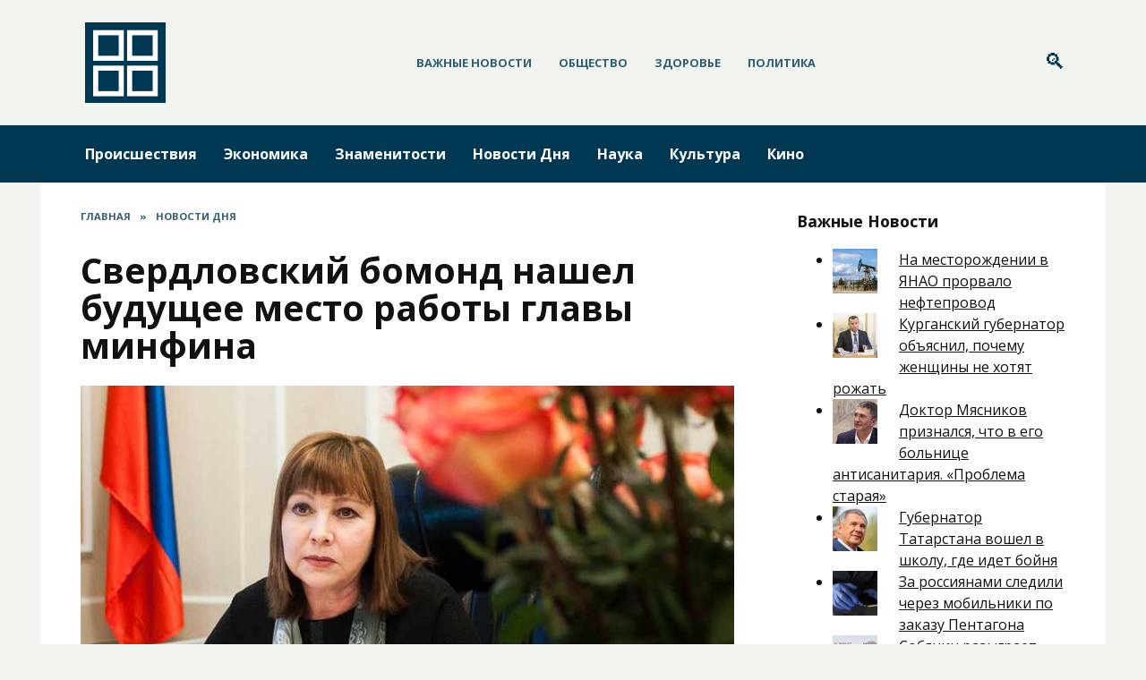

--- FILE ---
content_type: text/html; charset=UTF-8
request_url: https://bordernews.ru/sverdlovskij-bomond-nashel-budushhee-mesto-raboty-glavy-minfina/
body_size: 18466
content:
<!doctype html>
<html lang="ru-RU">
<head>
	<meta charset="UTF-8">
	<meta name="viewport" content="width=device-width, initial-scale=1">

	<meta name='robots' content='index, follow, max-image-preview:large, max-snippet:-1, max-video-preview:-1' />

	<!-- This site is optimized with the Yoast SEO plugin v19.6.1 - https://yoast.com/wordpress/plugins/seo/ -->
	<title>Свердловский бомонд нашел будущее место работы главы минфина</title>
	<meta name="description" content="Свердловские инсайдеры в кругах региональной власти и политбомонда обсуждают будущее место работы заместителя губернатора — министра финансов Свердловской области Галины Кулаченко. По мнению собеседников URA.RU в региональном правительстве, она может вернуться в руководство тюменской группы компаний «РАСТАМ»." />
	<link rel="canonical" href="https://bordernews.ru/sverdlovskij-bomond-nashel-budushhee-mesto-raboty-glavy-minfina/" />
	<meta property="og:locale" content="ru_RU" />
	<meta property="og:type" content="article" />
	<meta property="og:title" content="Свердловский бомонд нашел будущее место работы главы минфина" />
	<meta property="og:description" content="Свердловские инсайдеры в кругах региональной власти и политбомонда обсуждают будущее место работы заместителя губернатора — министра финансов Свердловской области Галины Кулаченко. По мнению собеседников URA.RU в региональном правительстве, она может вернуться в руководство тюменской группы компаний «РАСТАМ»." />
	<meta property="og:url" content="https://bordernews.ru/sverdlovskij-bomond-nashel-budushhee-mesto-raboty-glavy-minfina/" />
	<meta property="og:site_name" content="Приграничные новости - Актуальные новости, касающиеся границ" />
	<meta property="article:published_time" content="2021-01-04T11:11:55+00:00" />
	<meta property="article:modified_time" content="2021-01-04T14:12:06+00:00" />
	<meta property="og:image" content="https://bordernews.ru/wp-content/uploads/2021/01/sverdlovskij-bomond-nashel-budushhee-mesto-raboty-glavy-minfina-1.jpg" />
	<meta property="og:image:width" content="760" />
	<meta property="og:image:height" content="505" />
	<meta property="og:image:type" content="image/jpeg" />
	<meta name="author" content="bordernews" />
	<meta name="twitter:card" content="summary_large_image" />
	<meta name="twitter:label1" content="Написано автором" />
	<meta name="twitter:data1" content="bordernews" />
	<script type="application/ld+json" class="yoast-schema-graph">{"@context":"https://schema.org","@graph":[{"@type":"WebPage","@id":"https://bordernews.ru/sverdlovskij-bomond-nashel-budushhee-mesto-raboty-glavy-minfina/","url":"https://bordernews.ru/sverdlovskij-bomond-nashel-budushhee-mesto-raboty-glavy-minfina/","name":"Свердловский бомонд нашел будущее место работы главы минфина","isPartOf":{"@id":"https://bordernews.ru/#website"},"primaryImageOfPage":{"@id":"https://bordernews.ru/sverdlovskij-bomond-nashel-budushhee-mesto-raboty-glavy-minfina/#primaryimage"},"image":{"@id":"https://bordernews.ru/sverdlovskij-bomond-nashel-budushhee-mesto-raboty-glavy-minfina/#primaryimage"},"thumbnailUrl":"https://bordernews.ru/wp-content/uploads/2021/01/sverdlovskij-bomond-nashel-budushhee-mesto-raboty-glavy-minfina-1.jpg","datePublished":"2021-01-04T11:11:55+00:00","dateModified":"2021-01-04T14:12:06+00:00","author":{"@id":"https://bordernews.ru/#/schema/person/919065627d3d283ae9fedd66523c62cb"},"description":"Свердловские инсайдеры в кругах региональной власти и политбомонда обсуждают будущее место работы заместителя губернатора — министра финансов Свердловской области Галины Кулаченко. По мнению собеседников URA.RU в региональном правительстве, она может вернуться в руководство тюменской группы компаний «РАСТАМ».","breadcrumb":{"@id":"https://bordernews.ru/sverdlovskij-bomond-nashel-budushhee-mesto-raboty-glavy-minfina/#breadcrumb"},"inLanguage":"ru-RU","potentialAction":[{"@type":"ReadAction","target":["https://bordernews.ru/sverdlovskij-bomond-nashel-budushhee-mesto-raboty-glavy-minfina/"]}]},{"@type":"ImageObject","inLanguage":"ru-RU","@id":"https://bordernews.ru/sverdlovskij-bomond-nashel-budushhee-mesto-raboty-glavy-minfina/#primaryimage","url":"https://bordernews.ru/wp-content/uploads/2021/01/sverdlovskij-bomond-nashel-budushhee-mesto-raboty-glavy-minfina-1.jpg","contentUrl":"https://bordernews.ru/wp-content/uploads/2021/01/sverdlovskij-bomond-nashel-budushhee-mesto-raboty-glavy-minfina-1.jpg","width":760,"height":505,"caption":"министр финансов Свердловская область Галина Кулаченко холдинг &laquo;РАСТАМ&raquo;"},{"@type":"BreadcrumbList","@id":"https://bordernews.ru/sverdlovskij-bomond-nashel-budushhee-mesto-raboty-glavy-minfina/#breadcrumb","itemListElement":[{"@type":"ListItem","position":1,"name":"Home","item":"https://bordernews.ru/"},{"@type":"ListItem","position":2,"name":"Свердловский бомонд нашел будущее место работы главы минфина"}]},{"@type":"WebSite","@id":"https://bordernews.ru/#website","url":"https://bordernews.ru/","name":"Приграничные новости - Актуальные новости, касающиеся границ","description":"Приграничные конфликты, происшествия на границе, случаи на границе. Актуальные новости о пересечении границ.","potentialAction":[{"@type":"SearchAction","target":{"@type":"EntryPoint","urlTemplate":"https://bordernews.ru/?s={search_term_string}"},"query-input":"required name=search_term_string"}],"inLanguage":"ru-RU"},{"@type":"Person","@id":"https://bordernews.ru/#/schema/person/919065627d3d283ae9fedd66523c62cb","name":"bordernews","sameAs":["https://bordernews.ru"],"url":"https://bordernews.ru/author/bordernews/"}]}</script>
	<!-- / Yoast SEO plugin. -->


<link rel='dns-prefetch' href='//fonts.googleapis.com' />
<link rel='dns-prefetch' href='//s.w.org' />
<link rel='stylesheet' id='wp-block-library-css'  href='https://bordernews.ru/wp-includes/css/dist/block-library/style.min.css'  media='all' />
<style id='wp-block-library-theme-inline-css' type='text/css'>
.wp-block-audio figcaption{color:#555;font-size:13px;text-align:center}.is-dark-theme .wp-block-audio figcaption{color:hsla(0,0%,100%,.65)}.wp-block-code{border:1px solid #ccc;border-radius:4px;font-family:Menlo,Consolas,monaco,monospace;padding:.8em 1em}.wp-block-embed figcaption{color:#555;font-size:13px;text-align:center}.is-dark-theme .wp-block-embed figcaption{color:hsla(0,0%,100%,.65)}.blocks-gallery-caption{color:#555;font-size:13px;text-align:center}.is-dark-theme .blocks-gallery-caption{color:hsla(0,0%,100%,.65)}.wp-block-image figcaption{color:#555;font-size:13px;text-align:center}.is-dark-theme .wp-block-image figcaption{color:hsla(0,0%,100%,.65)}.wp-block-pullquote{border-top:4px solid;border-bottom:4px solid;margin-bottom:1.75em;color:currentColor}.wp-block-pullquote__citation,.wp-block-pullquote cite,.wp-block-pullquote footer{color:currentColor;text-transform:uppercase;font-size:.8125em;font-style:normal}.wp-block-quote{border-left:.25em solid;margin:0 0 1.75em;padding-left:1em}.wp-block-quote cite,.wp-block-quote footer{color:currentColor;font-size:.8125em;position:relative;font-style:normal}.wp-block-quote.has-text-align-right{border-left:none;border-right:.25em solid;padding-left:0;padding-right:1em}.wp-block-quote.has-text-align-center{border:none;padding-left:0}.wp-block-quote.is-large,.wp-block-quote.is-style-large,.wp-block-quote.is-style-plain{border:none}.wp-block-search .wp-block-search__label{font-weight:700}:where(.wp-block-group.has-background){padding:1.25em 2.375em}.wp-block-separator.has-css-opacity{opacity:.4}.wp-block-separator{border:none;border-bottom:2px solid;margin-left:auto;margin-right:auto}.wp-block-separator.has-alpha-channel-opacity{opacity:1}.wp-block-separator:not(.is-style-wide):not(.is-style-dots){width:100px}.wp-block-separator.has-background:not(.is-style-dots){border-bottom:none;height:1px}.wp-block-separator.has-background:not(.is-style-wide):not(.is-style-dots){height:2px}.wp-block-table thead{border-bottom:3px solid}.wp-block-table tfoot{border-top:3px solid}.wp-block-table td,.wp-block-table th{padding:.5em;border:1px solid;word-break:normal}.wp-block-table figcaption{color:#555;font-size:13px;text-align:center}.is-dark-theme .wp-block-table figcaption{color:hsla(0,0%,100%,.65)}.wp-block-video figcaption{color:#555;font-size:13px;text-align:center}.is-dark-theme .wp-block-video figcaption{color:hsla(0,0%,100%,.65)}.wp-block-template-part.has-background{padding:1.25em 2.375em;margin-top:0;margin-bottom:0}
</style>
<style id='global-styles-inline-css' type='text/css'>
body{--wp--preset--color--black: #000000;--wp--preset--color--cyan-bluish-gray: #abb8c3;--wp--preset--color--white: #ffffff;--wp--preset--color--pale-pink: #f78da7;--wp--preset--color--vivid-red: #cf2e2e;--wp--preset--color--luminous-vivid-orange: #ff6900;--wp--preset--color--luminous-vivid-amber: #fcb900;--wp--preset--color--light-green-cyan: #7bdcb5;--wp--preset--color--vivid-green-cyan: #00d084;--wp--preset--color--pale-cyan-blue: #8ed1fc;--wp--preset--color--vivid-cyan-blue: #0693e3;--wp--preset--color--vivid-purple: #9b51e0;--wp--preset--gradient--vivid-cyan-blue-to-vivid-purple: linear-gradient(135deg,rgba(6,147,227,1) 0%,rgb(155,81,224) 100%);--wp--preset--gradient--light-green-cyan-to-vivid-green-cyan: linear-gradient(135deg,rgb(122,220,180) 0%,rgb(0,208,130) 100%);--wp--preset--gradient--luminous-vivid-amber-to-luminous-vivid-orange: linear-gradient(135deg,rgba(252,185,0,1) 0%,rgba(255,105,0,1) 100%);--wp--preset--gradient--luminous-vivid-orange-to-vivid-red: linear-gradient(135deg,rgba(255,105,0,1) 0%,rgb(207,46,46) 100%);--wp--preset--gradient--very-light-gray-to-cyan-bluish-gray: linear-gradient(135deg,rgb(238,238,238) 0%,rgb(169,184,195) 100%);--wp--preset--gradient--cool-to-warm-spectrum: linear-gradient(135deg,rgb(74,234,220) 0%,rgb(151,120,209) 20%,rgb(207,42,186) 40%,rgb(238,44,130) 60%,rgb(251,105,98) 80%,rgb(254,248,76) 100%);--wp--preset--gradient--blush-light-purple: linear-gradient(135deg,rgb(255,206,236) 0%,rgb(152,150,240) 100%);--wp--preset--gradient--blush-bordeaux: linear-gradient(135deg,rgb(254,205,165) 0%,rgb(254,45,45) 50%,rgb(107,0,62) 100%);--wp--preset--gradient--luminous-dusk: linear-gradient(135deg,rgb(255,203,112) 0%,rgb(199,81,192) 50%,rgb(65,88,208) 100%);--wp--preset--gradient--pale-ocean: linear-gradient(135deg,rgb(255,245,203) 0%,rgb(182,227,212) 50%,rgb(51,167,181) 100%);--wp--preset--gradient--electric-grass: linear-gradient(135deg,rgb(202,248,128) 0%,rgb(113,206,126) 100%);--wp--preset--gradient--midnight: linear-gradient(135deg,rgb(2,3,129) 0%,rgb(40,116,252) 100%);--wp--preset--duotone--dark-grayscale: url('#wp-duotone-dark-grayscale');--wp--preset--duotone--grayscale: url('#wp-duotone-grayscale');--wp--preset--duotone--purple-yellow: url('#wp-duotone-purple-yellow');--wp--preset--duotone--blue-red: url('#wp-duotone-blue-red');--wp--preset--duotone--midnight: url('#wp-duotone-midnight');--wp--preset--duotone--magenta-yellow: url('#wp-duotone-magenta-yellow');--wp--preset--duotone--purple-green: url('#wp-duotone-purple-green');--wp--preset--duotone--blue-orange: url('#wp-duotone-blue-orange');--wp--preset--font-size--small: 19.5px;--wp--preset--font-size--medium: 20px;--wp--preset--font-size--large: 36.5px;--wp--preset--font-size--x-large: 42px;--wp--preset--font-size--normal: 22px;--wp--preset--font-size--huge: 49.5px;}.has-black-color{color: var(--wp--preset--color--black) !important;}.has-cyan-bluish-gray-color{color: var(--wp--preset--color--cyan-bluish-gray) !important;}.has-white-color{color: var(--wp--preset--color--white) !important;}.has-pale-pink-color{color: var(--wp--preset--color--pale-pink) !important;}.has-vivid-red-color{color: var(--wp--preset--color--vivid-red) !important;}.has-luminous-vivid-orange-color{color: var(--wp--preset--color--luminous-vivid-orange) !important;}.has-luminous-vivid-amber-color{color: var(--wp--preset--color--luminous-vivid-amber) !important;}.has-light-green-cyan-color{color: var(--wp--preset--color--light-green-cyan) !important;}.has-vivid-green-cyan-color{color: var(--wp--preset--color--vivid-green-cyan) !important;}.has-pale-cyan-blue-color{color: var(--wp--preset--color--pale-cyan-blue) !important;}.has-vivid-cyan-blue-color{color: var(--wp--preset--color--vivid-cyan-blue) !important;}.has-vivid-purple-color{color: var(--wp--preset--color--vivid-purple) !important;}.has-black-background-color{background-color: var(--wp--preset--color--black) !important;}.has-cyan-bluish-gray-background-color{background-color: var(--wp--preset--color--cyan-bluish-gray) !important;}.has-white-background-color{background-color: var(--wp--preset--color--white) !important;}.has-pale-pink-background-color{background-color: var(--wp--preset--color--pale-pink) !important;}.has-vivid-red-background-color{background-color: var(--wp--preset--color--vivid-red) !important;}.has-luminous-vivid-orange-background-color{background-color: var(--wp--preset--color--luminous-vivid-orange) !important;}.has-luminous-vivid-amber-background-color{background-color: var(--wp--preset--color--luminous-vivid-amber) !important;}.has-light-green-cyan-background-color{background-color: var(--wp--preset--color--light-green-cyan) !important;}.has-vivid-green-cyan-background-color{background-color: var(--wp--preset--color--vivid-green-cyan) !important;}.has-pale-cyan-blue-background-color{background-color: var(--wp--preset--color--pale-cyan-blue) !important;}.has-vivid-cyan-blue-background-color{background-color: var(--wp--preset--color--vivid-cyan-blue) !important;}.has-vivid-purple-background-color{background-color: var(--wp--preset--color--vivid-purple) !important;}.has-black-border-color{border-color: var(--wp--preset--color--black) !important;}.has-cyan-bluish-gray-border-color{border-color: var(--wp--preset--color--cyan-bluish-gray) !important;}.has-white-border-color{border-color: var(--wp--preset--color--white) !important;}.has-pale-pink-border-color{border-color: var(--wp--preset--color--pale-pink) !important;}.has-vivid-red-border-color{border-color: var(--wp--preset--color--vivid-red) !important;}.has-luminous-vivid-orange-border-color{border-color: var(--wp--preset--color--luminous-vivid-orange) !important;}.has-luminous-vivid-amber-border-color{border-color: var(--wp--preset--color--luminous-vivid-amber) !important;}.has-light-green-cyan-border-color{border-color: var(--wp--preset--color--light-green-cyan) !important;}.has-vivid-green-cyan-border-color{border-color: var(--wp--preset--color--vivid-green-cyan) !important;}.has-pale-cyan-blue-border-color{border-color: var(--wp--preset--color--pale-cyan-blue) !important;}.has-vivid-cyan-blue-border-color{border-color: var(--wp--preset--color--vivid-cyan-blue) !important;}.has-vivid-purple-border-color{border-color: var(--wp--preset--color--vivid-purple) !important;}.has-vivid-cyan-blue-to-vivid-purple-gradient-background{background: var(--wp--preset--gradient--vivid-cyan-blue-to-vivid-purple) !important;}.has-light-green-cyan-to-vivid-green-cyan-gradient-background{background: var(--wp--preset--gradient--light-green-cyan-to-vivid-green-cyan) !important;}.has-luminous-vivid-amber-to-luminous-vivid-orange-gradient-background{background: var(--wp--preset--gradient--luminous-vivid-amber-to-luminous-vivid-orange) !important;}.has-luminous-vivid-orange-to-vivid-red-gradient-background{background: var(--wp--preset--gradient--luminous-vivid-orange-to-vivid-red) !important;}.has-very-light-gray-to-cyan-bluish-gray-gradient-background{background: var(--wp--preset--gradient--very-light-gray-to-cyan-bluish-gray) !important;}.has-cool-to-warm-spectrum-gradient-background{background: var(--wp--preset--gradient--cool-to-warm-spectrum) !important;}.has-blush-light-purple-gradient-background{background: var(--wp--preset--gradient--blush-light-purple) !important;}.has-blush-bordeaux-gradient-background{background: var(--wp--preset--gradient--blush-bordeaux) !important;}.has-luminous-dusk-gradient-background{background: var(--wp--preset--gradient--luminous-dusk) !important;}.has-pale-ocean-gradient-background{background: var(--wp--preset--gradient--pale-ocean) !important;}.has-electric-grass-gradient-background{background: var(--wp--preset--gradient--electric-grass) !important;}.has-midnight-gradient-background{background: var(--wp--preset--gradient--midnight) !important;}.has-small-font-size{font-size: var(--wp--preset--font-size--small) !important;}.has-medium-font-size{font-size: var(--wp--preset--font-size--medium) !important;}.has-large-font-size{font-size: var(--wp--preset--font-size--large) !important;}.has-x-large-font-size{font-size: var(--wp--preset--font-size--x-large) !important;}
</style>
<link rel='stylesheet' id='google-fonts-css'  href='https://fonts.googleapis.com/css?family=Open+Sans%3A400%2C400i%2C700&#038;subset=cyrillic&#038;display=swap'  media='all' />
<link rel='stylesheet' id='reboot-style-css'  href='https://bordernews.ru/wp-content/themes/reboot/assets/css/style.min.css'  media='all' />
<link rel='stylesheet' id='arpw-style-css'  href='https://bordernews.ru/wp-content/plugins/advanced-random-posts-widget/assets/css/arpw-frontend.css'  media='all' />
<link rel='stylesheet' id='reboot-style-child-css'  href='https://bordernews.ru/wp-content/themes/reboot_child/style.css'  media='all' />
<script  src='https://bordernews.ru/wp-includes/js/jquery/jquery.min.js' id='jquery-core-js'></script>
<script  src='https://bordernews.ru/wp-includes/js/jquery/jquery-migrate.min.js' id='jquery-migrate-js'></script>
<style>.pseudo-clearfy-link { color: #008acf; cursor: pointer;}.pseudo-clearfy-link:hover { text-decoration: none;}</style><meta name="rp0a4334900a5a4b03828c3a4834fa1225" content="c24af566a0f1f34c83a41d4fe7ee4b91" />
    <style>.scrolltop:before{color:#003853}body{background-color:#f2f4ef}::selection, .card-slider__category, .card-slider-container .swiper-pagination-bullet-active, .post-card--grid .post-card__thumbnail:before, .post-card:not(.post-card--small) .post-card__thumbnail a:before, .post-card:not(.post-card--small) .post-card__category,  .post-box--high .post-box__category span, .post-box--wide .post-box__category span, .page-separator, .pagination .nav-links .page-numbers:not(.dots):not(.current):before, .btn, .btn-primary:hover, .btn-primary:not(:disabled):not(.disabled).active, .btn-primary:not(:disabled):not(.disabled):active, .show>.btn-primary.dropdown-toggle, .comment-respond .form-submit input, .page-links__item{background-color:#003853}.entry-image--big .entry-image__body .post-card__category a, .home-text ul:not([class])>li:before, .page-content ul:not([class])>li:before, .taxonomy-description ul:not([class])>li:before, .widget-area .widget_categories ul.menu li a:before, .widget-area .widget_categories ul.menu li span:before, .widget-area .widget_categories>ul li a:before, .widget-area .widget_categories>ul li span:before, .widget-area .widget_nav_menu ul.menu li a:before, .widget-area .widget_nav_menu ul.menu li span:before, .widget-area .widget_nav_menu>ul li a:before, .widget-area .widget_nav_menu>ul li span:before, .page-links .page-numbers:not(.dots):not(.current):before, .page-links .post-page-numbers:not(.dots):not(.current):before, .pagination .nav-links .page-numbers:not(.dots):not(.current):before, .pagination .nav-links .post-page-numbers:not(.dots):not(.current):before, .entry-image--full .entry-image__body .post-card__category a, .entry-image--fullscreen .entry-image__body .post-card__category a, .entry-image--wide .entry-image__body .post-card__category a{background-color:#003853}.comment-respond input:focus, select:focus, textarea:focus, .post-card--grid.post-card--thumbnail-no, .post-card--standard:after, .post-card--related.post-card--thumbnail-no:hover, .spoiler-box, .btn-primary, .btn-primary:hover, .btn-primary:not(:disabled):not(.disabled).active, .btn-primary:not(:disabled):not(.disabled):active, .show>.btn-primary.dropdown-toggle, .inp:focus, .entry-tag:focus, .entry-tag:hover, .search-screen .search-form .search-field:focus, .entry-content ul:not([class])>li:before, .text-content ul:not([class])>li:before, .entry-content blockquote,
        .input:focus, input[type=color]:focus, input[type=date]:focus, input[type=datetime-local]:focus, input[type=datetime]:focus, input[type=email]:focus, input[type=month]:focus, input[type=number]:focus, input[type=password]:focus, input[type=range]:focus, input[type=search]:focus, input[type=tel]:focus, input[type=text]:focus, input[type=time]:focus, input[type=url]:focus, input[type=week]:focus, select:focus, textarea:focus{border-color:#003853 !important}.post-card--grid a:hover, .post-card--small .post-card__category, .post-card__author:before, .post-card__comments:before, .post-card__date:before, .post-card__like:before, .post-card__views:before, .entry-author:before, .entry-date:before, .entry-time:before, .entry-views:before, .entry-content ol:not([class])>li:before, .text-content ol:not([class])>li:before, .entry-content blockquote:before, .spoiler-box__title:after, .search-icon:hover:before, .search-form .search-submit:hover:before, .star-rating-item.hover,
        .comment-list .bypostauthor>.comment-body .comment-author:after,
        .breadcrumb a, .breadcrumb span,
        .search-screen .search-form .search-submit:before, 
        .star-rating--score-1:not(.hover) .star-rating-item:nth-child(1),
        .star-rating--score-2:not(.hover) .star-rating-item:nth-child(1), .star-rating--score-2:not(.hover) .star-rating-item:nth-child(2),
        .star-rating--score-3:not(.hover) .star-rating-item:nth-child(1), .star-rating--score-3:not(.hover) .star-rating-item:nth-child(2), .star-rating--score-3:not(.hover) .star-rating-item:nth-child(3),
        .star-rating--score-4:not(.hover) .star-rating-item:nth-child(1), .star-rating--score-4:not(.hover) .star-rating-item:nth-child(2), .star-rating--score-4:not(.hover) .star-rating-item:nth-child(3), .star-rating--score-4:not(.hover) .star-rating-item:nth-child(4),
        .star-rating--score-5:not(.hover) .star-rating-item:nth-child(1), .star-rating--score-5:not(.hover) .star-rating-item:nth-child(2), .star-rating--score-5:not(.hover) .star-rating-item:nth-child(3), .star-rating--score-5:not(.hover) .star-rating-item:nth-child(4), .star-rating--score-5:not(.hover) .star-rating-item:nth-child(5){color:#003853}a:hover, a:focus, a:active, .spanlink:hover, .top-menu ul li>span:hover, .main-navigation ul li a:hover, .main-navigation ul li span:hover, .footer-navigation ul li a:hover, .footer-navigation ul li span:hover, .comment-reply-link:hover, .pseudo-link:hover, .child-categories ul li a:hover{color:#3d82ab}.top-menu>ul>li>a:before, .top-menu>ul>li>span:before{background:#3d82ab}.child-categories ul li a:hover, .post-box--no-thumb a:hover{border-color:#3d82ab}.post-box--card:hover{box-shadow: inset 0 0 0 1px #3d82ab}.post-box--card:hover{-webkit-box-shadow: inset 0 0 0 1px #3d82ab}.site-header, .site-header a, .site-header .pseudo-link{color:#003853}.humburger span, .top-menu>ul>li>a:before, .top-menu>ul>li>span:before{background:#003853}.site-header{background-color:#f2f4ef}@media (min-width: 992px){.top-menu ul li .sub-menu{background-color:#f2f4ef}}.site-title, .site-title a{color:#003853}.main-navigation, .footer-navigation, .footer-navigation .removed-link, .main-navigation .removed-link, .main-navigation ul li>a, .footer-navigation ul li>a{color:#ffffff}.main-navigation, .main-navigation ul li .sub-menu li, .main-navigation ul li.menu-item-has-children:before, .footer-navigation, .footer-navigation ul li .sub-menu li, .footer-navigation ul li.menu-item-has-children:before{background-color:#003853}body{font-family:"Open Sans" ,"Helvetica Neue", Helvetica, Arial, sans-serif;}.site-title, .site-title a{font-family:"Open Sans" ,"Helvetica Neue", Helvetica, Arial, sans-serif;}.site-description{font-family:"Open Sans" ,"Helvetica Neue", Helvetica, Arial, sans-serif;}.main-navigation ul li a, .main-navigation ul li span, .footer-navigation ul li a, .footer-navigation ul li span{font-family:"Open Sans" ,"Helvetica Neue", Helvetica, Arial, sans-serif;}</style>
<link rel="icon" href="https://bordernews.ru/wp-content/uploads/2020/06/cropped-iconfinder_location-news_50897-32x32.png" sizes="32x32" />
<link rel="icon" href="https://bordernews.ru/wp-content/uploads/2020/06/cropped-iconfinder_location-news_50897-192x192.png" sizes="192x192" />
<link rel="apple-touch-icon" href="https://bordernews.ru/wp-content/uploads/2020/06/cropped-iconfinder_location-news_50897-180x180.png" />
<meta name="msapplication-TileImage" content="https://bordernews.ru/wp-content/uploads/2020/06/cropped-iconfinder_location-news_50897-270x270.png" />
    </head>

<body class="post-template-default single single-post postid-3604 single-format-standard wp-embed-responsive sidebar-right">

<svg xmlns="http://www.w3.org/2000/svg" viewBox="0 0 0 0" width="0" height="0" focusable="false" role="none" style="visibility: hidden; position: absolute; left: -9999px; overflow: hidden;" ><defs><filter id="wp-duotone-dark-grayscale"><feColorMatrix color-interpolation-filters="sRGB" type="matrix" values=" .299 .587 .114 0 0 .299 .587 .114 0 0 .299 .587 .114 0 0 .299 .587 .114 0 0 " /><feComponentTransfer color-interpolation-filters="sRGB" ><feFuncR type="table" tableValues="0 0.49803921568627" /><feFuncG type="table" tableValues="0 0.49803921568627" /><feFuncB type="table" tableValues="0 0.49803921568627" /><feFuncA type="table" tableValues="1 1" /></feComponentTransfer><feComposite in2="SourceGraphic" operator="in" /></filter></defs></svg><svg xmlns="http://www.w3.org/2000/svg" viewBox="0 0 0 0" width="0" height="0" focusable="false" role="none" style="visibility: hidden; position: absolute; left: -9999px; overflow: hidden;" ><defs><filter id="wp-duotone-grayscale"><feColorMatrix color-interpolation-filters="sRGB" type="matrix" values=" .299 .587 .114 0 0 .299 .587 .114 0 0 .299 .587 .114 0 0 .299 .587 .114 0 0 " /><feComponentTransfer color-interpolation-filters="sRGB" ><feFuncR type="table" tableValues="0 1" /><feFuncG type="table" tableValues="0 1" /><feFuncB type="table" tableValues="0 1" /><feFuncA type="table" tableValues="1 1" /></feComponentTransfer><feComposite in2="SourceGraphic" operator="in" /></filter></defs></svg><svg xmlns="http://www.w3.org/2000/svg" viewBox="0 0 0 0" width="0" height="0" focusable="false" role="none" style="visibility: hidden; position: absolute; left: -9999px; overflow: hidden;" ><defs><filter id="wp-duotone-purple-yellow"><feColorMatrix color-interpolation-filters="sRGB" type="matrix" values=" .299 .587 .114 0 0 .299 .587 .114 0 0 .299 .587 .114 0 0 .299 .587 .114 0 0 " /><feComponentTransfer color-interpolation-filters="sRGB" ><feFuncR type="table" tableValues="0.54901960784314 0.98823529411765" /><feFuncG type="table" tableValues="0 1" /><feFuncB type="table" tableValues="0.71764705882353 0.25490196078431" /><feFuncA type="table" tableValues="1 1" /></feComponentTransfer><feComposite in2="SourceGraphic" operator="in" /></filter></defs></svg><svg xmlns="http://www.w3.org/2000/svg" viewBox="0 0 0 0" width="0" height="0" focusable="false" role="none" style="visibility: hidden; position: absolute; left: -9999px; overflow: hidden;" ><defs><filter id="wp-duotone-blue-red"><feColorMatrix color-interpolation-filters="sRGB" type="matrix" values=" .299 .587 .114 0 0 .299 .587 .114 0 0 .299 .587 .114 0 0 .299 .587 .114 0 0 " /><feComponentTransfer color-interpolation-filters="sRGB" ><feFuncR type="table" tableValues="0 1" /><feFuncG type="table" tableValues="0 0.27843137254902" /><feFuncB type="table" tableValues="0.5921568627451 0.27843137254902" /><feFuncA type="table" tableValues="1 1" /></feComponentTransfer><feComposite in2="SourceGraphic" operator="in" /></filter></defs></svg><svg xmlns="http://www.w3.org/2000/svg" viewBox="0 0 0 0" width="0" height="0" focusable="false" role="none" style="visibility: hidden; position: absolute; left: -9999px; overflow: hidden;" ><defs><filter id="wp-duotone-midnight"><feColorMatrix color-interpolation-filters="sRGB" type="matrix" values=" .299 .587 .114 0 0 .299 .587 .114 0 0 .299 .587 .114 0 0 .299 .587 .114 0 0 " /><feComponentTransfer color-interpolation-filters="sRGB" ><feFuncR type="table" tableValues="0 0" /><feFuncG type="table" tableValues="0 0.64705882352941" /><feFuncB type="table" tableValues="0 1" /><feFuncA type="table" tableValues="1 1" /></feComponentTransfer><feComposite in2="SourceGraphic" operator="in" /></filter></defs></svg><svg xmlns="http://www.w3.org/2000/svg" viewBox="0 0 0 0" width="0" height="0" focusable="false" role="none" style="visibility: hidden; position: absolute; left: -9999px; overflow: hidden;" ><defs><filter id="wp-duotone-magenta-yellow"><feColorMatrix color-interpolation-filters="sRGB" type="matrix" values=" .299 .587 .114 0 0 .299 .587 .114 0 0 .299 .587 .114 0 0 .299 .587 .114 0 0 " /><feComponentTransfer color-interpolation-filters="sRGB" ><feFuncR type="table" tableValues="0.78039215686275 1" /><feFuncG type="table" tableValues="0 0.94901960784314" /><feFuncB type="table" tableValues="0.35294117647059 0.47058823529412" /><feFuncA type="table" tableValues="1 1" /></feComponentTransfer><feComposite in2="SourceGraphic" operator="in" /></filter></defs></svg><svg xmlns="http://www.w3.org/2000/svg" viewBox="0 0 0 0" width="0" height="0" focusable="false" role="none" style="visibility: hidden; position: absolute; left: -9999px; overflow: hidden;" ><defs><filter id="wp-duotone-purple-green"><feColorMatrix color-interpolation-filters="sRGB" type="matrix" values=" .299 .587 .114 0 0 .299 .587 .114 0 0 .299 .587 .114 0 0 .299 .587 .114 0 0 " /><feComponentTransfer color-interpolation-filters="sRGB" ><feFuncR type="table" tableValues="0.65098039215686 0.40392156862745" /><feFuncG type="table" tableValues="0 1" /><feFuncB type="table" tableValues="0.44705882352941 0.4" /><feFuncA type="table" tableValues="1 1" /></feComponentTransfer><feComposite in2="SourceGraphic" operator="in" /></filter></defs></svg><svg xmlns="http://www.w3.org/2000/svg" viewBox="0 0 0 0" width="0" height="0" focusable="false" role="none" style="visibility: hidden; position: absolute; left: -9999px; overflow: hidden;" ><defs><filter id="wp-duotone-blue-orange"><feColorMatrix color-interpolation-filters="sRGB" type="matrix" values=" .299 .587 .114 0 0 .299 .587 .114 0 0 .299 .587 .114 0 0 .299 .587 .114 0 0 " /><feComponentTransfer color-interpolation-filters="sRGB" ><feFuncR type="table" tableValues="0.098039215686275 1" /><feFuncG type="table" tableValues="0 0.66274509803922" /><feFuncB type="table" tableValues="0.84705882352941 0.41960784313725" /><feFuncA type="table" tableValues="1 1" /></feComponentTransfer><feComposite in2="SourceGraphic" operator="in" /></filter></defs></svg>

<div id="page" class="site">
    <a class="skip-link screen-reader-text" href="#content">Перейти к содержанию</a>

    <div class="search-screen-overlay js-search-screen-overlay"></div>
    <div class="search-screen js-search-screen">
        
<form role="search" method="get" class="search-form" action="https://bordernews.ru/">
    <label>
        <span class="screen-reader-text">Search for:</span>
        <input type="search" class="search-field" placeholder="Поиск..." value="" name="s">
    </label>
    <button type="submit" class="search-submit"></button>
</form>    </div>

    

<header id="masthead" class="site-header full" itemscope itemtype="http://schema.org/WPHeader">
    <div class="site-header-inner fixed">

        <div class="humburger js-humburger"><span></span><span></span><span></span></div>

        
<div class="site-branding">

    <div class="site-logotype"><a href="https://bordernews.ru/"><img src="https://bordernews.ru/wp-content/uploads/2020/06/bf56f962-5a4d-4a16-ab20-bcaf299925ea_200x200.png" alt="Приграничные новости - Актуальные новости, касающиеся границ"></a></div></div><!-- .site-branding --><div class="top-menu"><ul id="top-menu" class="menu"><li id="menu-item-135" class="menu-item menu-item-type-custom menu-item-object-custom menu-item-135"><a href="/">Важные Новости</a></li>
<li id="menu-item-132" class="menu-item menu-item-type-taxonomy menu-item-object-category menu-item-132"><a href="https://bordernews.ru/category/obshhestvo/">Общество</a></li>
<li id="menu-item-133" class="menu-item menu-item-type-taxonomy menu-item-object-category menu-item-133"><a href="https://bordernews.ru/category/zdorove/">Здоровье</a></li>
<li id="menu-item-134" class="menu-item menu-item-type-taxonomy menu-item-object-category menu-item-134"><a href="https://bordernews.ru/category/politika/">Политика</a></li>
</ul></div>                <div class="header-search">
                    <span class="search-icon js-search-icon"></span>
                </div>
            
    </div>
</header><!-- #masthead -->


    
    
    <nav id="site-navigation" class="main-navigation full">
        <div class="main-navigation-inner fixed">
            <div class="menu-orizontal-container"><ul id="header_menu" class="menu"><li id="menu-item-136" class="menu-item menu-item-type-taxonomy menu-item-object-category menu-item-136"><a href="https://bordernews.ru/category/proisshestviya/">Происшествия</a></li>
<li id="menu-item-137" class="menu-item menu-item-type-taxonomy menu-item-object-category menu-item-137"><a href="https://bordernews.ru/category/ekonomika/">Экономика</a></li>
<li id="menu-item-138" class="menu-item menu-item-type-taxonomy menu-item-object-category menu-item-138"><a href="https://bordernews.ru/category/znamenitosti/">Знаменитости</a></li>
<li id="menu-item-139" class="menu-item menu-item-type-taxonomy menu-item-object-category current-post-ancestor current-menu-parent current-post-parent menu-item-139"><a href="https://bordernews.ru/category/novosti-dnya/">Новости Дня</a></li>
<li id="menu-item-140" class="menu-item menu-item-type-taxonomy menu-item-object-category menu-item-140"><a href="https://bordernews.ru/category/nauka/">Наука</a></li>
<li id="menu-item-141" class="menu-item menu-item-type-taxonomy menu-item-object-category menu-item-141"><a href="https://bordernews.ru/category/kultura/">Культура</a></li>
<li id="menu-item-142" class="menu-item menu-item-type-taxonomy menu-item-object-category menu-item-142"><a href="https://bordernews.ru/category/kino/">Кино</a></li>
</ul></div>        </div>
    </nav><!-- #site-navigation -->

    

    <div class="mobile-menu-placeholder js-mobile-menu-placeholder"></div>
    
	
    <div id="content" class="site-content fixed">

        
        <div class="site-content-inner">
    
        
        <div id="primary" class="content-area" itemscope itemtype="http://schema.org/Article">
            <main id="main" class="site-main article-card">

                
<article id="post-3604" class="article-post post-3604 post type-post status-publish format-standard has-post-thumbnail  category-novosti-dnya">

    
        <div class="breadcrumb" itemscope itemtype="http://schema.org/BreadcrumbList"><span class="breadcrumb-item" itemprop="itemListElement" itemscope itemtype="http://schema.org/ListItem"><a href="https://bordernews.ru/" itemprop="item"><span itemprop="name">Главная</span></a><meta itemprop="position" content="0"></span> <span class="breadcrumb-separator">»</span> <span class="breadcrumb-item" itemprop="itemListElement" itemscope itemtype="http://schema.org/ListItem"><a href="https://bordernews.ru/category/novosti-dnya/" itemprop="item"><span itemprop="name">Новости Дня</span></a><meta itemprop="position" content="1"></span></div>
                                <h1 class="entry-title" itemprop="headline">Свердловский бомонд нашел будущее место работы главы минфина</h1>
                    
        
                    <div class="entry-image post-card post-card__thumbnail">
                <img width="760" height="505" src="https://bordernews.ru/wp-content/uploads/2021/01/sverdlovskij-bomond-nashel-budushhee-mesto-raboty-glavy-minfina-1.jpg" class="attachment-rebootstandard size-rebootstandard wp-post-image" alt="министр финансов Свердловская область Галина Кулаченко холдинг &laquo;РАСТАМ&raquo;" itemprop="image" srcset="https://bordernews.ru/wp-content/uploads/2021/01/sverdlovskij-bomond-nashel-budushhee-mesto-raboty-glavy-minfina-1.jpg 760w, https://bordernews.ru/wp-content/uploads/2021/01/sverdlovskij-bomond-nashel-budushhee-mesto-raboty-glavy-minfina-1-300x199.jpg 300w, https://bordernews.ru/wp-content/uploads/2021/01/sverdlovskij-bomond-nashel-budushhee-mesto-raboty-glavy-minfina-1-602x400.jpg 602w" sizes="(max-width: 760px) 100vw, 760px" />                                    <span class="post-card__category"><a href="https://bordernews.ru/category/novosti-dnya/" itemprop="articleSection">Новости Дня</a></span>
                            </div>

        
    
            <div class="entry-meta">
                        <span class="entry-time"><span class="entry-label">На чтение</span> 2 мин.</span>            <span class="entry-views"><span class="entry-label">Просмотров</span> <span class="js-views-count" data-post_id="3604">805</span></span>            <span class="entry-date"><span class="entry-label">Опубликовано</span> <time itemprop="datePublished" datetime="2021-01-04">04.01.2021</time></span>
            <span class="entry-date"><span class="entry-label">Обновлено</span> <time itemprop="dateModified" datetime="2021-01-04">04.01.2021</time></span>        </div>
    
    
    <div class="entry-content" itemprop="articleBody">
        <p>Свердловские инсайдеры в кругах региональной власти и политбомонда обсуждают будущее место работы заместителя губернатора — министра финансов Свердловской области Галины Кулаченко. По мнению собеседников URA.RU в региональном правительстве, она может вернуться в руководство тюменской группы компаний «РАСТАМ».</p>
<p>«В 2007 году Галина Кулаченко покинула пост директора Департамента финансов и налоговой политики мэрии Тюмени и возглавила одной из предприятий холдинга „РАСТАМ“, специализирующегося на аудиторских услугах», — рассказал источник агентства. По его словам, речь идет об ООО «РАСТАМ-Бюджетные технологии» (сегодня «РАСТАМ-Инжиниринг»). Именно в эту организацию, считает инсайдер, может вернуться Галина Кулаченко после отставки из свердловского правительства. Группа компаний «РАСТАМ» работает по всей России, проводя аудит крупных компаний, в том числе, таких крупных как «Лукойл», «Роснефть» и т. д.</p>
<p>В ответ на вопрос, планирует ли она покинуть свою должность и вернуться в холдинг «РАСТАМ», Галина Кулаченко ответила: «Всему свое время, все узнаете». В ответ на дальнейшие вопросы она предложила написать официальный запрос информации. В компании «РАСТАМ» сообщили, что в связи с пандемией коронавируса все сотрудники переведены на удаленный режим работы, и также предложили направить запрос информации по электронной почте.</p>
<p>Автор: Дмитрий Мигалин</p>
<!-- toc empty -->    </div><!-- .entry-content -->

</article>






    <div class="rating-box">
        <div class="rating-box__header">Оцените статью</div>
		<div class="wp-star-rating js-star-rating star-rating--score-0" data-post-id="3604" data-rating-count="" data-rating-sum="" data-rating-value=""><span class="star-rating-item js-star-rating-item" data-score="1"><svg aria-hidden="true" role="img" xmlns="http://www.w3.org/2000/svg" viewBox="0 0 576 512" class="i-ico"><path fill="currentColor" d="M259.3 17.8L194 150.2 47.9 171.5c-26.2 3.8-36.7 36.1-17.7 54.6l105.7 103-25 145.5c-4.5 26.3 23.2 46 46.4 33.7L288 439.6l130.7 68.7c23.2 12.2 50.9-7.4 46.4-33.7l-25-145.5 105.7-103c19-18.5 8.5-50.8-17.7-54.6L382 150.2 316.7 17.8c-11.7-23.6-45.6-23.9-57.4 0z" class="ico-star"></path></svg></span><span class="star-rating-item js-star-rating-item" data-score="2"><svg aria-hidden="true" role="img" xmlns="http://www.w3.org/2000/svg" viewBox="0 0 576 512" class="i-ico"><path fill="currentColor" d="M259.3 17.8L194 150.2 47.9 171.5c-26.2 3.8-36.7 36.1-17.7 54.6l105.7 103-25 145.5c-4.5 26.3 23.2 46 46.4 33.7L288 439.6l130.7 68.7c23.2 12.2 50.9-7.4 46.4-33.7l-25-145.5 105.7-103c19-18.5 8.5-50.8-17.7-54.6L382 150.2 316.7 17.8c-11.7-23.6-45.6-23.9-57.4 0z" class="ico-star"></path></svg></span><span class="star-rating-item js-star-rating-item" data-score="3"><svg aria-hidden="true" role="img" xmlns="http://www.w3.org/2000/svg" viewBox="0 0 576 512" class="i-ico"><path fill="currentColor" d="M259.3 17.8L194 150.2 47.9 171.5c-26.2 3.8-36.7 36.1-17.7 54.6l105.7 103-25 145.5c-4.5 26.3 23.2 46 46.4 33.7L288 439.6l130.7 68.7c23.2 12.2 50.9-7.4 46.4-33.7l-25-145.5 105.7-103c19-18.5 8.5-50.8-17.7-54.6L382 150.2 316.7 17.8c-11.7-23.6-45.6-23.9-57.4 0z" class="ico-star"></path></svg></span><span class="star-rating-item js-star-rating-item" data-score="4"><svg aria-hidden="true" role="img" xmlns="http://www.w3.org/2000/svg" viewBox="0 0 576 512" class="i-ico"><path fill="currentColor" d="M259.3 17.8L194 150.2 47.9 171.5c-26.2 3.8-36.7 36.1-17.7 54.6l105.7 103-25 145.5c-4.5 26.3 23.2 46 46.4 33.7L288 439.6l130.7 68.7c23.2 12.2 50.9-7.4 46.4-33.7l-25-145.5 105.7-103c19-18.5 8.5-50.8-17.7-54.6L382 150.2 316.7 17.8c-11.7-23.6-45.6-23.9-57.4 0z" class="ico-star"></path></svg></span><span class="star-rating-item js-star-rating-item" data-score="5"><svg aria-hidden="true" role="img" xmlns="http://www.w3.org/2000/svg" viewBox="0 0 576 512" class="i-ico"><path fill="currentColor" d="M259.3 17.8L194 150.2 47.9 171.5c-26.2 3.8-36.7 36.1-17.7 54.6l105.7 103-25 145.5c-4.5 26.3 23.2 46 46.4 33.7L288 439.6l130.7 68.7c23.2 12.2 50.9-7.4 46.4-33.7l-25-145.5 105.7-103c19-18.5 8.5-50.8-17.7-54.6L382 150.2 316.7 17.8c-11.7-23.6-45.6-23.9-57.4 0z" class="ico-star"></path></svg></span></div>    </div>


    <div class="entry-social">
		
        		<div class="social-buttons"><span class="social-button social-button--vkontakte" data-social="vkontakte"></span><span class="social-button social-button--facebook" data-social="facebook"></span><span class="social-button social-button--telegram" data-social="telegram"></span><span class="social-button social-button--odnoklassniki" data-social="odnoklassniki"></span><span class="social-button social-button--twitter" data-social="twitter"></span><span class="social-button social-button--sms" data-social="sms"></span><span class="social-button social-button--whatsapp" data-social="whatsapp"></span></div>            </div>





    <meta itemprop="author" content="bordernews">
<meta itemscope itemprop="mainEntityOfPage" itemType="https://schema.org/WebPage" itemid="https://bordernews.ru/sverdlovskij-bomond-nashel-budushhee-mesto-raboty-glavy-minfina/" content="Свердловский бомонд нашел будущее место работы главы минфина">
<div itemprop="publisher" itemscope itemtype="https://schema.org/Organization" style="display: none;"><div itemprop="logo" itemscope itemtype="https://schema.org/ImageObject"><img itemprop="url image" src="https://bordernews.ru/wp-content/uploads/2020/06/bf56f962-5a4d-4a16-ab20-bcaf299925ea_200x200.png" alt="Приграничные новости - Актуальные новости, касающиеся границ"></div><meta itemprop="name" content="Приграничные новости - Актуальные новости, касающиеся границ"><meta itemprop="telephone" content="Приграничные новости - Актуальные новости, касающиеся границ"><meta itemprop="address" content="https://bordernews.ru"></div>
            </main><!-- #main -->
        </div><!-- #primary -->

        
<aside id="secondary" class="widget-area" itemscope itemtype="http://schema.org/WPSideBar">
    <div class="sticky-sidebar js-sticky-sidebar">

        
        <div id="arpw-widget-2" class="widget arpw-widget-random"><div class="widget-header">Важные Новости</div><div class="arpw-random-post "><ul class="arpw-ul"><li class="arpw-li arpw-clearfix"><a href="https://bordernews.ru/na-mestorozhdenii-v-yanao-prorvalo-nefteprovod/"  rel="bookmark"><img width="50" height="50" src="https://bordernews.ru/wp-content/uploads/2021/04/na-mestorozhdenii-v-yanao-prorvalo-nefteprovod-1-50x50.jpg" class="arpw-thumbnail alignleft wp-post-image" alt="На месторождении в ЯНАО прорвало нефтепровод" loading="lazy" srcset="https://bordernews.ru/wp-content/uploads/2021/04/na-mestorozhdenii-v-yanao-prorvalo-nefteprovod-1-50x50.jpg 50w, https://bordernews.ru/wp-content/uploads/2021/04/na-mestorozhdenii-v-yanao-prorvalo-nefteprovod-1-150x150.jpg 150w, https://bordernews.ru/wp-content/uploads/2021/04/na-mestorozhdenii-v-yanao-prorvalo-nefteprovod-1-100x100.jpg 100w" sizes="(max-width: 50px) 100vw, 50px" /></a><a class="arpw-title" href="https://bordernews.ru/na-mestorozhdenii-v-yanao-prorvalo-nefteprovod/" rel="bookmark">На месторождении в ЯНАО прорвало нефтепровод</a></li><li class="arpw-li arpw-clearfix"><a href="https://bordernews.ru/kurganskij-gubernator-obyasnil-pochemu-zhenshhiny-ne-hotyat-rozhat/"  rel="bookmark"><img width="50" height="50" src="https://bordernews.ru/wp-content/uploads/2020/10/kurganskij-gubernator-obyasnil-pochemu-zhenshhiny-ne-hotyat-rozhat-1-50x50.jpg" class="arpw-thumbnail alignleft wp-post-image" alt="Курганский губернатор объяснил, почему женщины не хотят рожать" loading="lazy" srcset="https://bordernews.ru/wp-content/uploads/2020/10/kurganskij-gubernator-obyasnil-pochemu-zhenshhiny-ne-hotyat-rozhat-1-50x50.jpg 50w, https://bordernews.ru/wp-content/uploads/2020/10/kurganskij-gubernator-obyasnil-pochemu-zhenshhiny-ne-hotyat-rozhat-1-150x150.jpg 150w, https://bordernews.ru/wp-content/uploads/2020/10/kurganskij-gubernator-obyasnil-pochemu-zhenshhiny-ne-hotyat-rozhat-1-100x100.jpg 100w" sizes="(max-width: 50px) 100vw, 50px" /></a><a class="arpw-title" href="https://bordernews.ru/kurganskij-gubernator-obyasnil-pochemu-zhenshhiny-ne-hotyat-rozhat/" rel="bookmark">Курганский губернатор объяснил, почему женщины не хотят рожать</a></li><li class="arpw-li arpw-clearfix"><a href="https://bordernews.ru/doktor-myasnikov-priznalsya-chto-v-ego-bolnicze-antisanitariya-problema-staraya/"  rel="bookmark"><img width="50" height="50" src="https://bordernews.ru/wp-content/uploads/2022/01/doktor-myasnikov-priznalsya-chto-v-ego-bolnicze-antisanitariya-problema-staraya-1-50x50.jpg" class="arpw-thumbnail alignleft wp-post-image" alt="Доктор Мясников признался, что в его больнице антисанитария. &laquo;Проблема старая&raquo;" loading="lazy" srcset="https://bordernews.ru/wp-content/uploads/2022/01/doktor-myasnikov-priznalsya-chto-v-ego-bolnicze-antisanitariya-problema-staraya-1-50x50.jpg 50w, https://bordernews.ru/wp-content/uploads/2022/01/doktor-myasnikov-priznalsya-chto-v-ego-bolnicze-antisanitariya-problema-staraya-1-150x150.jpg 150w, https://bordernews.ru/wp-content/uploads/2022/01/doktor-myasnikov-priznalsya-chto-v-ego-bolnicze-antisanitariya-problema-staraya-1-100x100.jpg 100w" sizes="(max-width: 50px) 100vw, 50px" /></a><a class="arpw-title" href="https://bordernews.ru/doktor-myasnikov-priznalsya-chto-v-ego-bolnicze-antisanitariya-problema-staraya/" rel="bookmark">Доктор Мясников признался, что в его больнице антисанитария. &laquo;Проблема старая&raquo;</a></li><li class="arpw-li arpw-clearfix"><a href="https://bordernews.ru/gubernator-tatarstana-voshel-v-shkolu-gde-idet-bojnya/"  rel="bookmark"><img width="50" height="50" src="https://bordernews.ru/wp-content/uploads/2021/07/gubernator-tatarstana-voshel-v-shkolu-gde-idet-bojnya-1-50x50.jpg" class="arpw-thumbnail alignleft wp-post-image" alt="Губернатор Татарстана вошел в школу, где идет бойня" loading="lazy" srcset="https://bordernews.ru/wp-content/uploads/2021/07/gubernator-tatarstana-voshel-v-shkolu-gde-idet-bojnya-1-50x50.jpg 50w, https://bordernews.ru/wp-content/uploads/2021/07/gubernator-tatarstana-voshel-v-shkolu-gde-idet-bojnya-1-150x150.jpg 150w, https://bordernews.ru/wp-content/uploads/2021/07/gubernator-tatarstana-voshel-v-shkolu-gde-idet-bojnya-1-100x100.jpg 100w" sizes="(max-width: 50px) 100vw, 50px" /></a><a class="arpw-title" href="https://bordernews.ru/gubernator-tatarstana-voshel-v-shkolu-gde-idet-bojnya/" rel="bookmark">Губернатор Татарстана вошел в школу, где идет бойня</a></li><li class="arpw-li arpw-clearfix"><a href="https://bordernews.ru/za-rossiyanami-sledili-cherez-mobilniki-po-zakazu-pentagona/"  rel="bookmark"><img width="50" height="50" src="https://bordernews.ru/wp-content/uploads/2020/07/za-rossiyanami-sledili-cherez-mobilniki-po-zakazu-pentagona-1-50x50.jpg" class="arpw-thumbnail alignleft wp-post-image" alt="За россиянами следили через мобильники по заказу Пентагона" loading="lazy" srcset="https://bordernews.ru/wp-content/uploads/2020/07/za-rossiyanami-sledili-cherez-mobilniki-po-zakazu-pentagona-1-50x50.jpg 50w, https://bordernews.ru/wp-content/uploads/2020/07/za-rossiyanami-sledili-cherez-mobilniki-po-zakazu-pentagona-1-150x150.jpg 150w, https://bordernews.ru/wp-content/uploads/2020/07/za-rossiyanami-sledili-cherez-mobilniki-po-zakazu-pentagona-1-100x100.jpg 100w" sizes="(max-width: 50px) 100vw, 50px" /></a><a class="arpw-title" href="https://bordernews.ru/za-rossiyanami-sledili-cherez-mobilniki-po-zakazu-pentagona/" rel="bookmark">За россиянами следили через мобильники по заказу Пентагона</a></li><li class="arpw-li arpw-clearfix"><a href="https://bordernews.ru/sobyanin-razygraet-avtomobili-sredi-privityh-moskvichej/"  rel="bookmark"><img width="50" height="50" src="https://bordernews.ru/wp-content/uploads/2021/09/sobyanin-razygraet-avtomobili-sredi-privityh-moskvichej-1-50x50.jpg" class="arpw-thumbnail alignleft wp-post-image" alt="Собянин разыграет автомобили среди привитых москвичей" loading="lazy" srcset="https://bordernews.ru/wp-content/uploads/2021/09/sobyanin-razygraet-avtomobili-sredi-privityh-moskvichej-1-50x50.jpg 50w, https://bordernews.ru/wp-content/uploads/2021/09/sobyanin-razygraet-avtomobili-sredi-privityh-moskvichej-1-150x150.jpg 150w, https://bordernews.ru/wp-content/uploads/2021/09/sobyanin-razygraet-avtomobili-sredi-privityh-moskvichej-1-100x100.jpg 100w" sizes="(max-width: 50px) 100vw, 50px" /></a><a class="arpw-title" href="https://bordernews.ru/sobyanin-razygraet-avtomobili-sredi-privityh-moskvichej/" rel="bookmark">Собянин разыграет автомобили среди привитых москвичей</a></li><li class="arpw-li arpw-clearfix"><a href="https://bordernews.ru/rossiyane-s-privivkoj-ot-koronavirusa-mogut-stat-donorami-plazmy/"  rel="bookmark"><img width="50" height="50" src="https://bordernews.ru/wp-content/uploads/2021/02/rossiyane-s-privivkoj-ot-koronavirusa-mogut-stat-donorami-plazmy-1-50x50.jpg" class="arpw-thumbnail alignleft wp-post-image" alt="Россияне с прививкой от коронавируса могут стать донорами плазмы" loading="lazy" srcset="https://bordernews.ru/wp-content/uploads/2021/02/rossiyane-s-privivkoj-ot-koronavirusa-mogut-stat-donorami-plazmy-1-50x50.jpg 50w, https://bordernews.ru/wp-content/uploads/2021/02/rossiyane-s-privivkoj-ot-koronavirusa-mogut-stat-donorami-plazmy-1-150x150.jpg 150w, https://bordernews.ru/wp-content/uploads/2021/02/rossiyane-s-privivkoj-ot-koronavirusa-mogut-stat-donorami-plazmy-1-100x100.jpg 100w" sizes="(max-width: 50px) 100vw, 50px" /></a><a class="arpw-title" href="https://bordernews.ru/rossiyane-s-privivkoj-ot-koronavirusa-mogut-stat-donorami-plazmy/" rel="bookmark">Россияне с прививкой от коронавируса могут стать донорами плазмы</a></li></ul></div><!-- Generated by https://wordpress.org/plugins/advanced-random-posts-widget/ --></div><div id="categories-2" class="widget widget_categories"><div class="widget-header">Рубрики</div>
			<ul>
					<li class="cat-item cat-item-24"><a href="https://bordernews.ru/category/avto/">Авто</a>
</li>
	<li class="cat-item cat-item-14"><a href="https://bordernews.ru/category/vojna/">Война</a>
</li>
	<li class="cat-item cat-item-29"><a href="https://bordernews.ru/category/dizajn/">Дизайн</a>
</li>
	<li class="cat-item cat-item-19"><a href="https://bordernews.ru/category/dom/">Дом</a>
</li>
	<li class="cat-item cat-item-15"><a href="https://bordernews.ru/category/eda/">Еда</a>
</li>
	<li class="cat-item cat-item-9"><a href="https://bordernews.ru/category/zdorove/">Здоровье</a>
</li>
	<li class="cat-item cat-item-12"><a href="https://bordernews.ru/category/znamenitosti/">Знаменитости</a>
</li>
	<li class="cat-item cat-item-17"><a href="https://bordernews.ru/category/igry/">Игры</a>
</li>
	<li class="cat-item cat-item-6"><a href="https://bordernews.ru/category/kino/">Кино</a>
</li>
	<li class="cat-item cat-item-5"><a href="https://bordernews.ru/category/kultura/">Культура</a>
</li>
	<li class="cat-item cat-item-20"><a href="https://bordernews.ru/category/literatura/">Литература</a>
</li>
	<li class="cat-item cat-item-26"><a href="https://bordernews.ru/category/moda/">Мода</a>
</li>
	<li class="cat-item cat-item-25"><a href="https://bordernews.ru/category/muzyka/">Музыка</a>
</li>
	<li class="cat-item cat-item-8"><a href="https://bordernews.ru/category/nauka/">Наука</a>
</li>
	<li class="cat-item cat-item-1"><a href="https://bordernews.ru/category/novosti-dnya/">Новости Дня</a>
</li>
	<li class="cat-item cat-item-3"><a href="https://bordernews.ru/category/obshhestvo/">Общество</a>
</li>
	<li class="cat-item cat-item-2"><a href="https://bordernews.ru/category/politika/">Политика</a>
</li>
	<li class="cat-item cat-item-7"><a href="https://bordernews.ru/category/priroda/">Природа</a>
</li>
	<li class="cat-item cat-item-4"><a href="https://bordernews.ru/category/proisshestviya/">Происшествия</a>
</li>
	<li class="cat-item cat-item-10"><a href="https://bordernews.ru/category/psihologiya/">Психология</a>
</li>
	<li class="cat-item cat-item-13"><a href="https://bordernews.ru/category/puteshestviya/">Путешествия</a>
</li>
	<li class="cat-item cat-item-28"><a href="https://bordernews.ru/category/rejtingi/">Рейтинги</a>
</li>
	<li class="cat-item cat-item-21"><a href="https://bordernews.ru/category/sport/">Спорт</a>
</li>
	<li class="cat-item cat-item-16"><a href="https://bordernews.ru/category/tehnologii/">Технологии</a>
</li>
	<li class="cat-item cat-item-30"><a href="https://bordernews.ru/category/fotografii/">Фотографии</a>
</li>
	<li class="cat-item cat-item-18"><a href="https://bordernews.ru/category/hobbi/">Хобби</a>
</li>
	<li class="cat-item cat-item-11"><a href="https://bordernews.ru/category/ekonomika/">Экономика</a>
</li>
	<li class="cat-item cat-item-27"><a href="https://bordernews.ru/category/yumor/">Юмор</a>
</li>
			</ul>

			</div><div id="custom_html-2" class="widget_text widget widget_custom_html"><div class="textwidget custom-html-widget"><!-- Yandex.Metrika counter -->
<script type="text/javascript" >
   (function(m,e,t,r,i,k,a){m[i]=m[i]||function(){(m[i].a=m[i].a||[]).push(arguments)};
   m[i].l=1*new Date();k=e.createElement(t),a=e.getElementsByTagName(t)[0],k.async=1,k.src=r,a.parentNode.insertBefore(k,a)})
   (window, document, "script", "https://mc.yandex.ru/metrika/tag.js", "ym");

   ym(68070709, "init", {
        clickmap:true,
        trackLinks:true,
        accurateTrackBounce:true
   });
</script>
<noscript><div><img src="https://mc.yandex.ru/watch/68070709" style="position:absolute; left:-9999px;" alt="" /></div></noscript>
<!-- /Yandex.Metrika counter --></div></div>
        
    </div>
</aside><!-- #secondary -->

    
                    
        <div id="related-posts" class="related-posts fixed">

            
            <div class="related-posts__header">Вам также может понравиться</div>

            <div class="post-cards post-cards--vertical">

	            
<div class="post-card post-card--related">
    <div class="post-card__thumbnail"><a href="https://bordernews.ru/tyumenskij-sk-podpisal-soglashenie-o-sotrudnichestve-s-poiskovikami/"><img width="335" height="220" src="https://bordernews.ru/wp-content/uploads/2022/02/tyumenskij-sk-podpisal-soglashenie-o-sotrudnichestve-s-poiskovikami-1-335x220.jpg" class="attachment-reboot_small size-reboot_small wp-post-image" alt="Общество" loading="lazy" /></a></div><div class="post-card__title"><a href="https://bordernews.ru/tyumenskij-sk-podpisal-soglashenie-o-sotrudnichestve-s-poiskovikami/">Тюменский СК подписал соглашение о сотрудничестве с поисковиками</a></div><div class="post-card__description"><p>Региональное управление СУ СК по Тюменской области заключило соглашение о сотрудничестве с волонтерами. Об этом на своей странице в соцсети «ВКонтакте» сообщил поисковый отряд «ЛизаАлерт». Поисковики принимали активное участие в поисках 9-летней девочки, пропавшей 30 июня. Ее тело было найдено в микрорайоне Лесобаза 19 августа. «Поисково-спасательный отряд „ЛизаАлерт“ Тюменской области подписал соглашение о сотрудничестве со следственным управлением Следственного комитета РФ по Тюменской области. Помимо этого, 27 июля 2021 г. переподписано соглашение о взаимодействии с МЧС. Это [&hellip;]</p>
</div><div class="post-card__meta"><span class="post-card__comments">0</span><span class="post-card__views">3.6k.</span></div>
</div>

<div class="post-card post-card--related">
    <div class="post-card__thumbnail"><a href="https://bordernews.ru/komik-neudachno-poshutivshij-pro-russkih-pokinul-stranu/"><img width="335" height="220" src="https://bordernews.ru/wp-content/uploads/2022/02/komik-neudachno-poshutivshij-pro-russkih-pokinul-stranu-1-335x220.jpg" class="attachment-reboot_small size-reboot_small wp-post-image" alt="Идрак Мирзализаде" loading="lazy" /></a></div><div class="post-card__title"><a href="https://bordernews.ru/komik-neudachno-poshutivshij-pro-russkih-pokinul-stranu/">Комик, неудачно пошутивший про русских, покинул страну</a></div><div class="post-card__description"><p>Белорусский стендап-комик Идрак Мирзализаде покинул Россию. МВД признало его пребывание на территории РФ пожизненно «нежелательным». «Идрак не в России сейчас. Не могу давать больше комментарии», — передает LIFE слова менеджера артиста. Ранее комика обязали явится в прокуратуру из-за неудачной шутки про русских. Мирзализаде был приговорен к 10 суткам ареста, после чего извинился перед русскими, пишет «Царьград». В МВД уточнили, что если комик не покинет страну [&hellip;]</p>
</div><div class="post-card__meta"><span class="post-card__comments">0</span><span class="post-card__views">3k.</span></div>
</div>

<div class="post-card post-card--related">
    <div class="post-card__thumbnail"><a href="https://bordernews.ru/kurgancza-postradavshego-v-dtp-s-myasnym-baronom-vylechat-novosti-ura-ru-rabotayut/"><img width="335" height="220" src="https://bordernews.ru/wp-content/uploads/2022/02/kurgancza-postradavshego-v-dtp-s-myasnym-baronom-vylechat-novosti-ura-ru-rabotayut-1-335x220.jpg" class="attachment-reboot_small size-reboot_small wp-post-image" alt="ДТП мотоциклист" loading="lazy" /></a></div><div class="post-card__title"><a href="https://bordernews.ru/kurgancza-postradavshego-v-dtp-s-myasnym-baronom-vylechat-novosti-ura-ru-rabotayut/">Курганца, пострадавшего в ДТП с &laquo;мясным бароном&raquo;, вылечат. Новости URA.RU работают</a></div><div class="post-card__description"><p>Мотоциклиста, пострадавшего в ДТП с «мясным бароном», госпитализировали из Катайской районной больницы в Курган. Это произошло после публикации URA.RU, в которой родственница мотоциклиста пожаловалась на неоказание медпомощи в ЦРБ и странное поведение врачей. «Сразу после публикации статьи хирург ЦРБ осмотрел брата. Его просили подписать документы об отказе от госпитализации в Курган, но он не подписал. В пятницу, 27 августа вечером его на скорой увезли в курганскую травматологию. Отправили одного, без сопровождения врача. За автомобилем [&hellip;]</p>
</div><div class="post-card__meta"><span class="post-card__comments">0</span><span class="post-card__views">3.3k.</span></div>
</div>

<div class="post-card post-card--related">
    <div class="post-card__thumbnail"><a href="https://bordernews.ru/sajt-izdaniya-readovka-vnesli-v-spisok-zapreshhennyh-v-rossii/"><img width="335" height="220" src="https://bordernews.ru/wp-content/uploads/2022/02/sajt-izdaniya-readovka-vnesli-v-spisok-zapreshhennyh-v-rossii-1-335x220.jpg" class="attachment-reboot_small size-reboot_small wp-post-image" alt="суд" loading="lazy" /></a></div><div class="post-card__title"><a href="https://bordernews.ru/sajt-izdaniya-readovka-vnesli-v-spisok-zapreshhennyh-v-rossii/">Сайт издания Readovka внесли в список запрещенных в России</a></div><div class="post-card__description"><p>Сайт издания Readovka внесли в список запрещенных в России. Как сообщило СМИ в своем telegram-канале, инициаторами соответствующего иска стали подмосковные приставы. «Сайт Readovka внесли в реестр запрещенных сайтов по иску подмосковных приставов», — передает telegram-канал Readovka. Ранее сайт издания заблокировали после суда с депутатом Госдумы Дмитрием Саблиным. Политик требовал удалить со страницы Readovka информацию о яхте, которую он не указал в декларации о доходах. Новость дополняется. Автор: Мария [&hellip;]</p>
</div><div class="post-card__meta"><span class="post-card__comments">0</span><span class="post-card__views">3.1k.</span></div>
</div>

<div class="post-card post-card--related">
    <div class="post-card__thumbnail"><a href="https://bordernews.ru/kujvashev-sobiraet-soveshhanie-po-trasse-moskva-ekaterinburg/"><img width="335" height="220" src="https://bordernews.ru/wp-content/uploads/2022/02/kujvashev-sobiraet-soveshhanie-po-trasse-moskva-ekaterinburg-1-335x220.jpg" class="attachment-reboot_small size-reboot_small wp-post-image" alt="Евгений Куйвашев" loading="lazy" /></a></div><div class="post-card__title"><a href="https://bordernews.ru/kujvashev-sobiraet-soveshhanie-po-trasse-moskva-ekaterinburg/">Куйвашев собирает совещание по трассе Москва &mdash; Екатеринбург</a></div><div class="post-card__description"><p>Свердловский губернатор Евгений Куйвашев проведет совещание по строительству скоростной магистрали Москва — Казань — Екатеринбург. Во встрече, как ожидается, примут участие депутат Госдумы, соавтор поправок в Конституцию Павел Крашениннков и глава госкомпании «Автодор» Вячеслав Петушенко, сообщил URA.RU источник, знакомый с планами губернатора. «Губернатор 3 сентября встретится с Крашенинниковым и Петушенко в рамках заседания совета „Депутатская вертикаль“. Главная цель — обсудить строительство трассы между Казанью и Екатеринбургом», — рассказал собеседник [&hellip;]</p>
</div><div class="post-card__meta"><span class="post-card__comments">0</span><span class="post-card__views">3.1k.</span></div>
</div>

<div class="post-card post-card--related">
    <div class="post-card__thumbnail"><a href="https://bordernews.ru/v-magnitogorske-na-rebenka-upal-goryashhij-natyazhnoj-potolok/"><img width="335" height="220" src="https://bordernews.ru/wp-content/uploads/2022/02/v-magnitogorske-na-rebenka-upal-goryashhij-natyazhnoj-potolok-1-335x220.jpg" class="attachment-reboot_small size-reboot_small wp-post-image" alt="Магнитогорск" loading="lazy" /></a></div><div class="post-card__title"><a href="https://bordernews.ru/v-magnitogorske-na-rebenka-upal-goryashhij-natyazhnoj-potolok/">В Магнитогорске на ребенка упал горящий натяжной потолок</a></div><div class="post-card__description"><p>В Магнитогорске (Челябинская область) едва не погибла семья из-за детской шалости. Пожар произошел в квартире дома на улице Строителей. На одного из детей упал горящий натяжной потолок. Об этом URA.RU рассказали в отделе МЧС по Магнитогорску. «На центральный пункт пожарной связи поступило сообщение о сильном задымлении по улице Строителей. Прибывшие к месту вызова пожарные обнаружили, что возгорание находится в квартире на первом этаже. Жилой дом, как и весь подъезд, был объят [&hellip;]</p>
</div><div class="post-card__meta"><span class="post-card__comments">0</span><span class="post-card__views">1.5k.</span></div>
</div>

<div class="post-card post-card--related">
    <div class="post-card__thumbnail"><a href="https://bordernews.ru/sverdlovskie-nalogoviki-zapustili-massovoe-bankrotstvo-kompanij/"><img width="335" height="220" src="https://bordernews.ru/wp-content/uploads/2022/02/sverdlovskie-nalogoviki-zapustili-massovoe-bankrotstvo-kompanij-1-335x220.jpg" class="attachment-reboot_small size-reboot_small wp-post-image" alt="массовое банкротство" loading="lazy" /></a></div><div class="post-card__title"><a href="https://bordernews.ru/sverdlovskie-nalogoviki-zapustili-massovoe-bankrotstvo-kompanij/">Свердловские налоговики запустили массовое банкротство компаний</a></div><div class="post-card__description"><p>Подразделения Федеральной налоговой службы (ФНС) по Свердловской области запустили массовое банкротство компаний региона. Информация содержится в картотеке арбитражных дел. 24 августа надзорный орган потребовал признать банкротами более 80 компаний и физических лиц. Большая часть из них — это малые и микропредприятия Свердловской области, у которых приостановлены операции по счетам по решению ФНС. Получить оперативный комментарий в пресс-службе УФНС России по Свердловской области не удалось. Туда был отправлен запрос. Ответ [&hellip;]</p>
</div><div class="post-card__meta"><span class="post-card__comments">0</span><span class="post-card__views">1.5k.</span></div>
</div>

<div class="post-card post-card--related">
    <div class="post-card__thumbnail"><a href="https://bordernews.ru/till-lindemann-ne-vystupit-na-festivale-v-tveri/"><img width="335" height="220" src="https://bordernews.ru/wp-content/uploads/2022/02/till-lindemann-ne-vystupit-na-festivale-v-tveri-1-335x220.jpg" class="attachment-reboot_small size-reboot_small wp-post-image" alt="Линдеманн" loading="lazy" /></a></div><div class="post-card__title"><a href="https://bordernews.ru/till-lindemann-ne-vystupit-na-festivale-v-tveri/">Тилль Линдеманн не выступит на фестивале в Твери</a></div><div class="post-card__description"><p>Фронтмен металл-группы Rammstein Тилль Линдеманн не выступит на фестивале «МакЛарин за Родину» в Твери. Об этом заявил организатор фестиваля «Губернатор запретил ему приезжать. Я ответ этот получил буквально 15 минут назад. Мы хотели сделать праздник», — заявил организатор фестиваля Максим Ларин на встрече с журналистами. По словам Ларина, не смотря на то, что все требования были выполнены, власти все равно запретили артисту выступать. Он произнес заранее заготовленную речь со сцены, [&hellip;]</p>
</div><div class="post-card__meta"><span class="post-card__comments">0</span><span class="post-card__views">1.6k.</span></div>
</div>

            </div>

            
        </div>

                    

    </div><!--.site-content-inner-->

    
</div><!--.site-content-->

    
    

<div class="site-footer-container">

    

    <footer id="colophon" class="site-footer site-footer--style-gray full">
        <div class="site-footer-inner fixed">

            
            
<div class="footer-bottom">
    <div class="footer-info">
        © 2026 Приграничные новости - Актуальные новости, касающиеся границ
	        </div>

    </div>
        </div>
    </footer><!--.site-footer-->
</div>


            <button type="button" class="scrolltop js-scrolltop"></button>
    
</div><!-- #page -->

<script type="text/javascript">
<!--
var _acic={dataProvider:10};(function(){var e=document.createElement("script");e.type="text/javascript";e.async=true;e.src="https://www.acint.net/aci.js";var t=document.getElementsByTagName("script")[0];t.parentNode.insertBefore(e,t)})()
//-->
</script><script>var pseudo_links = document.querySelectorAll(".pseudo-clearfy-link");for (var i=0;i<pseudo_links.length;i++ ) { pseudo_links[i].addEventListener("click", function(e){   window.open( e.target.getAttribute("data-uri") ); }); }</script><script type='text/javascript' id='reboot-scripts-js-extra'>
/* <![CDATA[ */
var settings_array = {"rating_text_average":"\u0441\u0440\u0435\u0434\u043d\u0435\u0435","rating_text_from":"\u0438\u0437","lightbox_display":"1","sidebar_fixed":"1"};
var wps_ajax = {"url":"https:\/\/bordernews.ru\/wp-admin\/admin-ajax.php","nonce":"8085c65874"};
/* ]]> */
</script>
<script  src='https://bordernews.ru/wp-content/themes/reboot/assets/js/all.min.js' id='reboot-scripts-js'></script>



</body>
</html>
